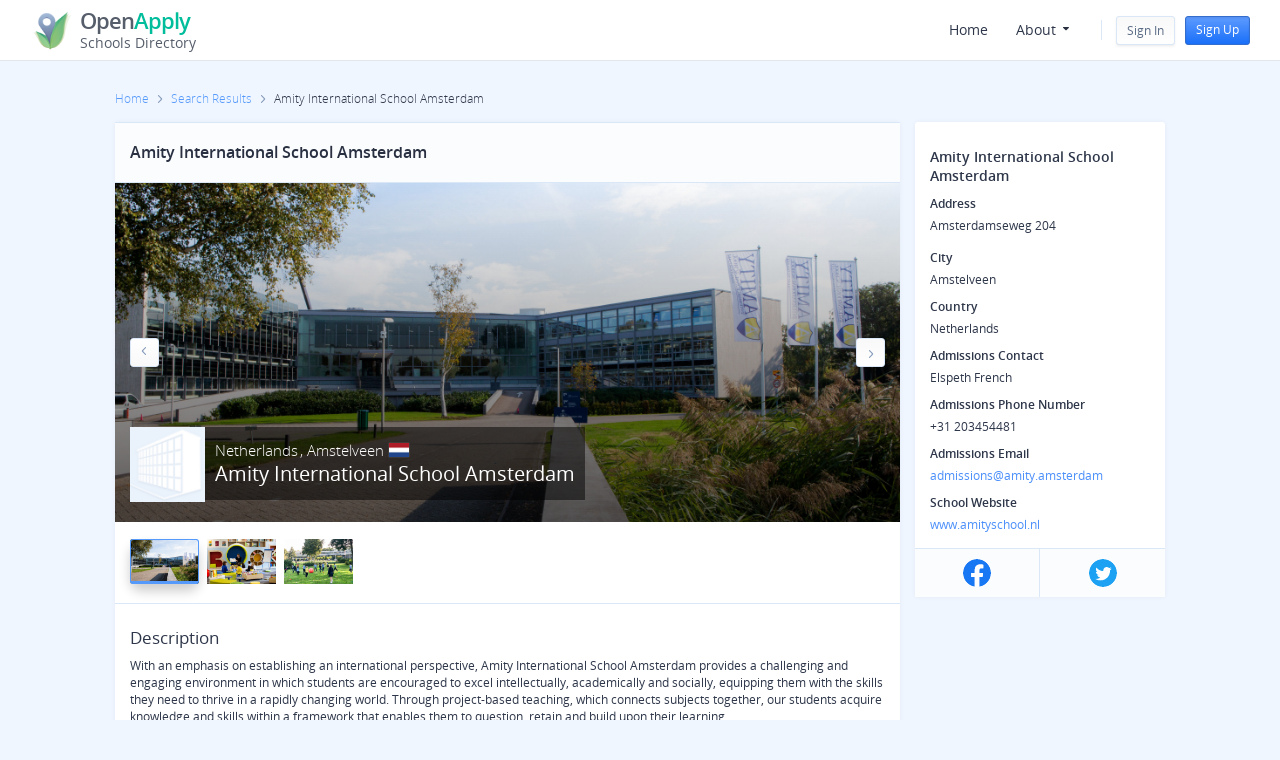

--- FILE ---
content_type: text/html; charset=utf-8
request_url: https://search.openapply.com/schools/411
body_size: 5405
content:
<!DOCTYPE html>
<html>
<head>
<meta charset='utf-8'>
<meta content='IE=Edge,chrome=1' http-equiv='X-UA-Compatible'>
<meta content='width=device-width, minimum-scale=1.0, maximum-scale=1.0, initial-scale=1.0' name='viewport'>
<title>

OpenApply Schools Directory
</title>
<link rel="stylesheet" href="https://search.openapply.com/assets/application-01fd625d965d07402163e7c87b08a6e2d515da2a02241fcd95dcd1a560277864.css" media="all" />
<meta name="csrf-param" content="authenticity_token" />
<meta name="csrf-token" content="9ZNVsOhYaSSzx3nijYVRupwdwF1vO04Z2v9u4-gOaMT7h17vcDsXivokInUW5D-Wc9hseWmd6_wQiycMmSegpw" />
<!-- Google Tag Manager -->
<script>
(function(w,d,s,l,i){w[l]=w[l]||[];w[l].push({'gtm.start': new Date().getTime(),event:'gtm.js'});var f=d.getElementsByTagName(s)[0], j=d.createElement(s),dl=l!='dataLayer'?'&l='+l:'';j.async=true;j.src= 'https://www.googletagmanager.com/gtm.js?id='+i+dl;f.parentNode.insertBefore(j,f); })(window,document,'script','dataLayer', 'GTM-5V2KRLF');
</script>
<!-- End Google Tag Manager -->

</head>
<body class='main-layout full-column user-guest show' data-action='show' data-controller='schools' data-controller-name='schools'>
<!-- Google Tag Manager (noscript) -->
<noscript>
<iframe>src="https://www.googletagmanager.com/ns.html?id=GTM-5V2KRLF" height="0" width="0" style="display:none;visibility:hidden"></iframe></noscript></iframe>
</noscript>
<!-- End Google Tag Manager (noscript) -->

<header class='admin-toolbar navbar-fixed-top'>
<nav class='navbar navbar-default d-flex'>
<div class='flexbox-container'>
<div class='sd-logo'>
<a class="applogo application-logo" href="/"><div class='logo-box'>
<img class="image" src="https://search.openapply.com/assets/logo-15f3c934eb8df6c885b755c59d9ad744d6e6bbd26a005f5d717536c8ff2ce263.png" />
</div>
<div class='appname'>
<span class='top-text'>Open<span class='green'>Apply</span></span> <span class='sub-text'>Schools Directory</span>
</div>
</a>
</div>
<div class='right-menu d-flex'>
<div class='menu-button'>
<div aria-controls='collapse-campuses' aria-expanded='false' class='close-menu-mobile navbar-toggle collapsed' data-target='.oasd-menu' data-toggle='collapse'>
<span class='icon-bar'></span>
<span class='icon-bar'></span>
<span class='icon-bar'></span>
<span class='icon-bar'></span>
</div>
</div>
<div class='navbar-block oasd-menu navbar-collapse collapse no-transition'>
<div class='user-block signin-flex'>
<div class='sign-box'>
<a class="btn btn-secondary" id="signup-menu" href="/users/sign_in">Sign In</a>
<a class="btn btn-primary" href="/users/sign_up">Sign Up</a>
</div>
</div>
<ul class='menu d-flex'>
<li class='nav-item'>
<a class='nav-link' href='/'>
Home
</a>
</li>
<li class='nav-item menu-with-submenu'>
<a class="sub-parent" href="javascript:void(0)">About
<svg xmlns="http://www.w3.org/2000/svg" width="12" height="12" viewBox="0 0 12 12" class="dropdown-arrow">
    <g fill="none" fill-rule="evenodd">
        <path fill="#FFF" fill-opacity="0" d="M0 0H12V12H0z"></path>
        <path fill="#293041" d="M3.403 4h5.18c.359 0 .538.433.284.687l-2.59 2.59c-.156.158-.412.158-.569 0l-2.59-2.59C2.866 4.433 3.045 4 3.404 4z"></path>
    </g>
</svg>
</a><ul class='sub-menu'>
<li>
<a class="" href="/about">About OpenApply Schools Directory
</a></li>
<li>
<a class="" target="_blank" href="https://www.openapply.com/about ">About OpenApply
</a></li>
<li>
<a class="" target="_blank" href="https://www.fariaedu.com/#about">About Faria
</a></li>
</ul>
</li>
</ul>

</div>
</div>
</div>
</nav>
</header>

<main>
<div class='content-wrapper'>


<div id='flash-area'></div>
<div class='container-fluid school-profile-main'>
<div class='hidden-xs'>
<div class='row'>
<div class='col-lg-12'>
<nav aria-label='breadcrumb'>
<ol class='breadcrumb'>
<li class='breadcrumb-item'>
<a href='/'>Home</a>
</li>
<li class='breadcrumb-item'>
<a href='/schools'>Search Results</a>
</li>
<li class='breadcrumb-item active'>Amity International School Amsterdam</li>
</ol>
</nav>
</div>
</div>

</div>
<div class='row'>
<div class='col-lg-12'>
<div class='columns'>
<div class='left-content column'>
<div class='content-block school-profile'>
<div class='school-profile-header'>
<div class='bar bar-primary bar-inset'>
<div class='title-wrap'>
<div class='logo-wrapper visible-xs'>
<img class="school-logo" src="https://directory-ca-prod.s3.ca-central-1.amazonaws.com/schools/411/logo/main_default-logo-0f0f1cc99dce2adb7c5b276e488defb50b15723fc8982bfa449e163c15ca5ea1.png" />
</div>
<div class='title'>
<h5 class='school-title-location visible-xs'>
<span class='coma'>
Amsterdam
</span>
<span>
Netherlands
</span>
<span class='flag iti-flag country-flag nl'></span>
</h5>
Amity International School Amsterdam
</div>
</div>
<div class='btns login-tooltip' data-toogle='popover'>
</div>
</div>
<div class='school-logo-title-block'>
<div class='school-photo school-carousel-wrap'>
<div class='school-carousel carousel-fade' data-ride='carousel'>
<div class='carousel-inner' role='listbox'>
<div class='item'>
<div class='item-photo' style='background: url(&#39;https://directory-ca-prod.s3.ca-central-1.amazonaws.com/schools/411/photos/1133/compressed_69503-1.jpg&#39;) no-repeat center center;  background-size: cover;'></div>
</div>
<div class='item'>
<div class='item-photo' style='background: url(&#39;https://directory-ca-prod.s3.ca-central-1.amazonaws.com/schools/411/photos/1134/compressed_69503-2.jpg&#39;) no-repeat center center;  background-size: cover;'></div>
</div>
<div class='item'>
<div class='item-photo' style='background: url(&#39;https://directory-ca-prod.s3.ca-central-1.amazonaws.com/schools/411/photos/1135/compressed_69503-3.jpg&#39;) no-repeat center center;  background-size: cover;'></div>
</div>
</div>
<a class='left carousel-control hidden-xs' data-slide='prev' role='button'>
<span class='prev-icon'>
<svg xmlns="http://www.w3.org/2000/svg" width="12" height="12" viewBox="0 0 12 12">
    <g fill="none" fill-rule="evenodd">
        <path fill="#FFF" fill-opacity="0" d="M0 0H12V12H0z"></path>
        <path fill="#859BBB" d="M4.184 3.002L6.96 6 4.151 9.03c-.098.11-.152.253-.15.4-.012.303.224.558.526.57.141 0 .275-.058.372-.16l3.177-3.43c.104-.111.16-.258.16-.41v-.005c0-.152-.056-.298-.16-.41l-3.177-3.43-.004.005C4.8 2.058 4.667 2 4.527 2c-.302.012-.538.267-.527.57-.002.163.065.32.184.432z"></path>
    </g>
</svg>
</span>
<span class='sr-only'>Previous</span>
</a>
<a class='right carousel-control hidden-xs' data-slide='next' role='button'>
<span class='next-icon'>
<svg xmlns="http://www.w3.org/2000/svg" width="12" height="12" viewBox="0 0 12 12">
    <g fill="none" fill-rule="evenodd">
        <path fill="#FFF" fill-opacity="0" d="M0 0H12V12H0z"></path>
        <path fill="#859BBB" d="M4.184 3.002L6.96 6 4.151 9.03c-.098.11-.152.253-.15.4-.012.303.224.558.526.57.141 0 .275-.058.372-.16l3.177-3.43c.104-.111.16-.258.16-.41v-.005c0-.152-.056-.298-.16-.41l-3.177-3.43-.004.005C4.8 2.058 4.667 2 4.527 2c-.302.012-.538.267-.527.57-.002.163.065.32.184.432z"></path>
    </g>
</svg>
</span>
<span class='sr-only'>Next</span>
</a>
</div>
</div>

<div class='school-profile-logo-block hidden-xs'>
<div class='logo-wrapper'>
<img class="school-logo" src="https://directory-ca-prod.s3.ca-central-1.amazonaws.com/schools/411/logo/main_default-logo-0f0f1cc99dce2adb7c5b276e488defb50b15723fc8982bfa449e163c15ca5ea1.png" />
</div>
<div class='title-wrapper'>
<h5 class='school-title-location'>
<span class='coma'>
Netherlands
</span>
Amstelveen
<span class='flag hidden-xs iti-flag country-flag nl'></span>
</h5>
<h3>Amity International School Amsterdam</h3>
</div>
</div>
</div>
</div>

<ol class='carousel-indicators school-gallery'>
<li class='active' data-slide-to='0' data-target='#carousel-example-generic'>
<span class='indicator-item' style='background: url(&#39;https://directory-ca-prod.s3.ca-central-1.amazonaws.com/schools/411/photos/1133/compressed_69503-1.jpg&#39;) no-repeat center center;  background-size: cover;'></span>
</li>
<li class='' data-slide-to='1' data-target='#carousel-example-generic'>
<span class='indicator-item' style='background: url(&#39;https://directory-ca-prod.s3.ca-central-1.amazonaws.com/schools/411/photos/1134/compressed_69503-2.jpg&#39;) no-repeat center center;  background-size: cover;'></span>
</li>
<li class='' data-slide-to='2' data-target='#carousel-example-generic'>
<span class='indicator-item' style='background: url(&#39;https://directory-ca-prod.s3.ca-central-1.amazonaws.com/schools/411/photos/1135/compressed_69503-3.jpg&#39;) no-repeat center center;  background-size: cover;'></span>
</li>
</ol>


<div class='res-content'>
<article class='school-greeting-block'>
<p></p>
</article>
<article class='school-description-block'>
<h4>Description</h4>
<p>With an emphasis on establishing an international perspective, Amity International School Amsterdam provides a challenging and engaging environment in which students are encouraged to excel intellectually, academically and socially, equipping them with the skills they need to thrive in a rapidly changing world. Through project-based teaching, which connects subjects together, our students acquire knowledge and skills within a framework that enables them to question, retain and build upon their learning.</p>
</article>
<div class='school-data-info-block'>
<ul class='school-info-list info-list-style'>
<li>
<i class='info-list-icon'>
<svg xmlns="http://www.w3.org/2000/svg" width="12" height="12" viewBox="0 0 12 12">
    <g fill="none" fill-rule="evenodd">
        <path fill="#FFF" fill-opacity="0" d="M0 0H12V12H0z"></path>
        <path fill="#859BBB" d="M.6 3.64h10.2c.22 0 .6.393.6.6v2.1H9.6c-.22 0-.6.393-.6.6v1.2c0 .206.38.6.6.6h1.8v2.1c0 .206-.38.6-.6.6H1.2c-.221 0-.6-.394-.6-.6v-7.2zm10.8 3.9v-.6H9.6V8.138h1.8v-.6zM10.2.64l-8.1 2.4h8.1V.64zm.9 11.4H.9c-.442 0-.9-.488-.9-.9v-8.1l9.9-3c.188-.047.442-.059.6 0 .206.075.3.394.3.6v2.4c.442 0 1.2.487 1.2.9v7.2c0 .412-.458.9-.9.9z"></path>
    </g>
</svg>
</i>
<span class='attr'>Day school tuition</span>
<span class='val'>$17707 - $19504 USD</span>
</li>
</ul>
<ul class='school-info-list info-list-style'>
<li>
<i class='info-list-icon'>
<svg xmlns="http://www.w3.org/2000/svg" width="12" height="12" viewBox="0 0 12 12">
    <g fill="none" fill-rule="evenodd">
        <path fill="#FFF" fill-opacity="0" d="M0 0H12V12H0z"></path>
        <path fill="#859BBB" d="M.6 3.64h10.2c.22 0 .6.393.6.6v2.1H9.6c-.22 0-.6.393-.6.6v1.2c0 .206.38.6.6.6h1.8v2.1c0 .206-.38.6-.6.6H1.2c-.221 0-.6-.394-.6-.6v-7.2zm10.8 3.9v-.6H9.6V8.138h1.8v-.6zM10.2.64l-8.1 2.4h8.1V.64zm.9 11.4H.9c-.442 0-.9-.488-.9-.9v-8.1l9.9-3c.188-.047.442-.059.6 0 .206.075.3.394.3.6v2.4c.442 0 1.2.487 1.2.9v7.2c0 .412-.458.9-.9.9z"></path>
    </g>
</svg>
</i>
<span class='attr'>Boarding school tuition</span>
<span class='val'>No Information</span>
</li>
<li>
<i class='info-list-icon'>
<svg xmlns="http://www.w3.org/2000/svg" width="12" height="12" viewBox="0 0 12 12">
    <g fill="none" fill-rule="evenodd">
        <path fill="#FFF" fill-opacity="0" d="M0 0H12V12H0z"></path>
        <path fill="#859BBB" d="M6.14 0l5.64 2.496v7.008L6.14 12 .5 9.492V2.496L6.14 0zM1.1 3.48v5.64l4.692 2.022V5.167L1.1 3.48zm10.08 0L6.5 5.163v5.974l4.68-2.017V3.48zM6.14.708L1.208 2.82 6.14 4.584l4.932-1.764L6.14.708z"></path>
    </g>
</svg>
</i>
<span class='attr'>Curricula</span>
<span class='val'>IB Middle Years, IB Primary Years</span>
</li>
<li>
<i class='info-list-icon'>
<svg xmlns="http://www.w3.org/2000/svg" width="12" height="12" viewBox="0 0 12 12">
    <g fill="none" fill-rule="evenodd">
        <path fill="#FFF" fill-opacity="0" d="M0 0H12V12H0z"></path>
        <path fill="#859BBB" d="M4 12c-.376-.042-.718-.238-.945-.541-.227-.303-.32-.686-.255-1.059l.4-1.6c-.02-.272-.296-.552-.4-.4-.258.435-.7.729-1.2.8-.824 0-1.6-.968-1.6-2s.776-2 1.6-2c.5.073.94.366 1.2.8.116.168.372.248.4 0l-.4-1.6c-.132-.812.792-1.696 1.6-1.6l1.6.4c.856.036.068-.692.224-.592-.382-.191-.623-.581-.624-1.008 0-.816.956-1.6 2-1.6s2 .784 2 1.6c-.07.501-.364.943-.8 1.2-.168.112-.004.424.4.4l1.6-.4c.744-.092 1.148.5 1.148 1.232L12 6.4c-.066.187-.213.334-.4.4-.345.01-.677-.127-.916-.376-.157-.233-.406-.387-.684-.424-.464 0-.8.528-.8 1.2 0 .672.336 1.2.8 1.2.254.019.504-.075.684-.256.224-.293.552-.487.916-.544.186.068.332.214.4.4v2.8c0 .848-.8 1.2-1.6 1.2H4zm-.8-4.4c.476 0 .8.732.8 1.2-.008.124-.4 1.6-.4 1.6.01.437.363.79.8.8h6c.215.01.424-.072.576-.224.152-.152.233-.361.224-.576.04-.533.04-1.067 0-1.6-.168-.04-.76.4-1.2.4-.824 0-1.6-.968-1.6-2s.776-2 1.6-2c.417.076.82.21 1.2.4-.004-.516 0-1.6 0-1.6 0-.352-.448-.44-.8-.4 0 0-1.556.432-1.6.4-.215.01-.425-.07-.577-.223C8.071 3.625 7.99 3.415 8 3.2c0 0-.148-.808.316-1.116.244-.16.484-.264.484-.484 0-.46-.52-.8-1.2-.8-.68 0-1.2.34-1.2.8 0 .22.156.24.4.4.46.308.4 1.2.4 1.2.01.215-.07.425-.223.577-.152.152-.362.233-.577.223-.674-.096-1.341-.23-2-.4-.44.004-.796.36-.8.8 0 0 .264.928.4 1.6.01.215-.07.425-.223.577-.152.152-.362.233-.577.223 0 0-.784.084-1.096-.376C2.027 6.2 1.834 6.037 1.6 6c-.464 0-.8.528-.8 1.2 0 .672.336 1.2.8 1.2.205.025.406-.076.508-.256.286-.308.674-.501 1.092-.544z"></path>
    </g>
</svg>
</i>
<span class='attr'>Type</span>
<span class='val'>Co-ed</span>
</li>
</ul>
</div>
<hr class='res-content-separate'>
<article class='school-applicant-evaluations'>
<h4>Curricula</h4>
<p>Amity International School Amsterdam is a candidate school for the PYP and MYP pursuing authorisation as an IB World School. IB World Schools share a common philosophy – a commitment to high-quality, challenging, international education. Only schools authorised by the IB Organisation can offer any of its four academic programmes: the Primary Years Programme (PYP), the Middle Years Programme (MYP), the Diploma Programme (DP), or the Career-related Programme (CP). Candidate status gives no guarantee that authorisation will be granted.</p>
</article>
<hr class='res-content-separate'>
<h3>
Admissions Information
</h3>
<hr class='res-content-separate'>
<h3>Academics</h3>
<div class='school-infos school-data-info-block'>
<ul class='school-infos-table info-list-style'>
<li>
<i class='info-list-icon'>
<svg xmlns="http://www.w3.org/2000/svg" width="12" height="12" viewBox="0 0 12 12">
    <g fill="none" fill-rule="evenodd">
        <path fill="#FFF" fill-opacity="0" d="M0 0H12V12H0z"></path>
        <path fill="#859BBB" d="M2.64 0c-.43-.008-.846.156-1.155.457-.308.3-.483.713-.485 1.143v8.8c-.007.426.159.838.46 1.14.302.301.714.467 1.14.46h8.8V0H2.64zm7.96 11.2h-8c-.442 0-.8-.358-.8-.8 0-.442.358-.8.8-.8h8v1.6zm0-2.4h-8c-.28.105-.548.239-.8.4V1.6c.095-.396.404-.705.8-.8h8v8z"></path>
    </g>
</svg>
</i>
<span class='attr'>Assigns homework</span>
<span class='val'>Yes</span>
</li>
<li>
<i class='info-list-icon'>
<svg xmlns="http://www.w3.org/2000/svg" width="12" height="12" viewBox="0 0 12 12">
    <g fill="none" fill-rule="evenodd">
        <path fill="#FFF" fill-opacity="0" d="M0 0H12V12H0z"></path>
        <path fill="#859BBB" d="M2.64 0c-.43-.008-.846.156-1.155.457-.308.3-.483.713-.485 1.143v8.8c-.007.426.159.838.46 1.14.302.301.714.467 1.14.46h8.8V0H2.64zm7.96 11.2h-8c-.442 0-.8-.358-.8-.8 0-.442.358-.8.8-.8h8v1.6zm0-2.4h-8c-.28.105-.548.239-.8.4V1.6c.095-.396.404-.705.8-.8h8v8z"></path>
    </g>
</svg>
</i>
<span class='attr'>Language of instruction</span>
<span class='val'>English</span>
</li>
</ul>
</div>
<hr class='res-content-separate hidden-xs'>
<h3>School Life</h3>
<div class='school-infos school-data-info-block'>
</div>
<hr class='res-content-separate'>
</div>

</div>
</div>
<div class='right-sidebar column'>
<div class='content-block campus-wrapper'>
<div class='res-content'>
<h5 class='campus-contact-title'>Amity International School Amsterdam</h5>
<dl class='campus-contact-list'>
<div class='campus-contact-address'>
<dt>Address</dt>
<dd>Amsterdamseweg 204</dd>
</div>
<dt>City</dt>
<dd>Amstelveen</dd>
<dt>Country</dt>
<dd>Netherlands</dd>
<dt>Admissions Contact</dt>
<dd>Elspeth French</dd>
<dt>Admissions Phone Number</dt>
<dd>+31 203454481</dd>
<dt>Admissions Email</dt>
<dd><a href="mailto:admissions@amity.amsterdam">admissions@amity.amsterdam</a></dd>
<dt>School Website</dt>
<dd><a target="_blank" rel="noopener noreferrer" href="//www.amityschool.nl">www.amityschool.nl</a></dd>
</dl>
</div>
<ul class='social-links-list'>
<li class='social-links-fb'><a target="_blank" rel="noopener noreferrer" href="//www.facebook.com/AmitySchoolNL/">facebook</a></li>
<li class='social-links-tw'><a target="_blank" rel="noopener noreferrer" href="//twitter.com/AmitySchool_NL">twitter</a></li>
</ul>

</div>
</div>
</div>
</div>
</div>
<div class='js-map-provider' data-icon-location='https://search.openapply.com/assets/schools/marker-62857d89e8ae84189b2f9ad54bce5d4debb8f0dd822b704c3ee0f8fec3c5b978.png' data-map-provider='amap'></div>


</div>

</div>
</main>

</body>
<script src="https://search.openapply.com/assets/application-541f582b538b4785bf401453d0d9b9597836c80b57e68ec3315cc570ad2af7c2.js"></script>
<script src="//webapi.amap.com/maps?v=1.3&amp;key=ee95e52bf08006f63fd29bcfbcf21df0"></script>

<script>
  I18n.defaultLocale = "en";
  I18n.locale = "en";
  moment.locale("en");
</script>


</html>


--- FILE ---
content_type: image/svg+xml
request_url: https://search.openapply.com/assets/soc-pic/facebook-3d74f62dc282d95b7bd83b25435a3aab763416f2a5764c4447fe93a6c8a989cf.svg
body_size: 463
content:
<svg xmlns="http://www.w3.org/2000/svg" xmlns:xlink="http://www.w3.org/1999/xlink" width="28" height="28" viewBox="0 0 28 28">
    <defs>
        <path id="prefix__a" d="M0.002 0.001L28 0.001 28 27.83 0.002 27.83z"/>
    </defs>
    <g fill="none" fill-rule="evenodd">
        <mask id="prefix__b" fill="#fff">
            <use xlink:href="#prefix__a"/>
        </mask>
        <path fill="#1877F2" fill-rule="nonzero" d="M28 14c0-7.732-6.268-14-14-14S0 6.268 0 14c0 6.988 5.12 12.78 11.813 13.83v-9.783H8.258V14h3.555v-3.084c0-3.51 2.09-5.447 5.288-5.447 1.531 0 3.133.273 3.133.273v3.446H18.47c-1.74 0-2.282 1.079-2.282 2.186V14h3.883l-.62 4.047h-3.262v9.783C22.88 26.78 28 20.988 28 14" mask="url(#prefix__b)"/>
        <path fill="#FFF" fill-rule="nonzero" d="M19.45 18.047L20.07 14h-3.883v-2.626c0-1.107.543-2.187 2.282-2.187h1.765V5.742s-1.602-.273-3.133-.273c-3.198 0-5.288 1.938-5.288 5.447V14H8.258v4.047h3.555v9.783c.712.112 1.443.17 2.187.17.744 0 1.475-.058 2.188-.17v-9.783h3.262"/>
    </g>
</svg>


--- FILE ---
content_type: image/svg+xml
request_url: https://search.openapply.com/assets/soc-pic/twitter-ab625c3bcd16ba5332b18a2ce08ee1671bfa896ce2febae1802e4c7f191bd662.svg
body_size: 394
content:
<svg xmlns="http://www.w3.org/2000/svg" width="28" height="28" viewBox="0 0 28 28">
    <g fill="none">
        <circle cx="14" cy="14" r="14" fill="#1DA1F2"/>
        <path fill="#FFF" d="M11.438 21.385c6.209 0 9.604-5.145 9.604-9.604 0-.147 0-.294-.007-.434.658-.476 1.232-1.071 1.687-1.75-.602.266-1.253.448-1.939.532.7-.42 1.232-1.078 1.484-1.869-.651.385-1.372.665-2.142.819-.616-.658-1.491-1.064-2.464-1.064-1.862 0-3.374 1.512-3.374 3.374 0 .266.028.525.091.77-2.807-.14-5.292-1.484-6.958-3.528-.287.497-.455 1.078-.455 1.694 0 1.169.595 2.205 1.505 2.807-.553-.014-1.071-.168-1.526-.42v.042c0 1.638 1.162 2.996 2.709 3.311-.28.077-.581.119-.889.119-.217 0-.427-.021-.637-.063.427 1.344 1.673 2.317 3.15 2.345-1.155.903-2.611 1.442-4.193 1.442-.273 0-.539-.014-.805-.049 1.477.966 3.255 1.526 5.159 1.526"/>
    </g>
</svg>
